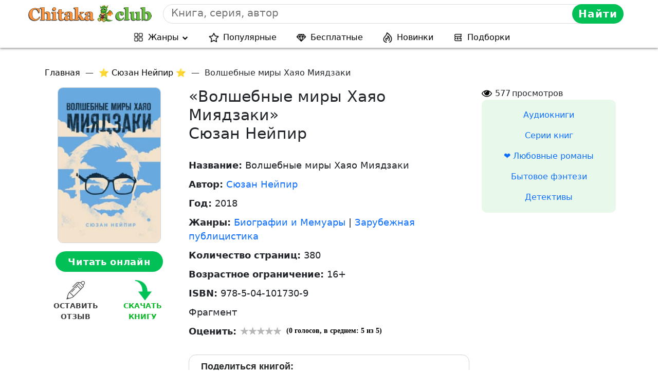

--- FILE ---
content_type: application/javascript; charset=utf-8
request_url: https://chitaka.club/wp-content/cache/autoptimize/js/autoptimize_single_ed915d713be60df55b79ca4802378927.js
body_size: 503
content:
(function($){$('.navbar-toggler').on('click',function(){$('#navbarDropdown').toggleClass('show-dropdown');});let CurrentScroll=0;$(window).scroll(function(event){let NextScroll=$(this).scrollTop();if(NextScroll>CurrentScroll){$('.header-menu').addClass('menu-hide');$('.header-menu').removeClass('menu-show');}
else{$('.header-menu').addClass('menu-show');$('.header-menu').removeClass('menu-hide');}
CurrentScroll=NextScroll;});$(document).mouseup(function(e){let menu=$(".navbar-toggler");let menuList=$(".navbar-collapse");if(!menu.is(e.target)&&menuList.has(e.target).length===0){menuList.removeClass('show');}});}(jQuery));

--- FILE ---
content_type: application/javascript
request_url: https://ads.digitalcaramel.com/js/chitaka.club.js
body_size: 11062
content:
var _0x5a9379=_0x3f82;function _0x55db(){var _0x5ec9f6=['appendChild','30999','9584944TRnbjr','4502465','rel','NbhqI','66_320x100_alfadart','2497887gVFLxb','overflowX','block','1536143','HQqPz','adfox_164735157333892953','28960','3426yPOmUo','20043','addEventListener','adfox_164994299365892713','background','#fc5a5a','wmapr','1366076','20052','display','4502468','4502462','20056','link','28964','28958','otm','4502464','smjxo','rtbhouse','xpQHb','736374','736380','adfox_164735130509343714','SMXF2i2P9hxlvsUlbYu1','1445727','57:chitaka_320x100mob','736377','ldnBR','1229017','748138','35233038Hantqe','toString','57:chitaka_300x250_2','stylesheet','CBMgv','getElementsByTagName','736379','21912','YGUiI','1231747','28959','dc-loading-bar-line','getElementById','20054','auto','innerHTML','adfox_164735149892145326','12124gGamXZ','adfox_164735118110866937','href','28961','adfox_164735114113796184','adriver','1353084diuZFC','adfox_164734923172588162','1366077','20058','remove','classList','1229015','betweenDigital','getintent','1394119','none','20059','1672699','57:chitaka_300x250_1','66_970x250_alfadart','1229020','57:chitaka_300x600_mob','28966','scroll','body','3020830UCMbSj','jOVSO','57:chitaka_300x250_3','1366078','bidvol','style','66_300x600_alfadart','destroy','1214244cvjxNk','57:chitaka_336x280','66_300x250_alfadart','1229019','2aJoOLR','28962','57:chitaka_320x480','add','dc-fullscreen','4502466','4502463','20055','split','adfox_164735154476267643','YaHeaderBiddingSettings','4502460','66_970x90_alfadart','66_320x480_alfadart','4516315','mYtEf','sape','buzzoola'];_0x55db=function(){return _0x5ec9f6;};return _0x55db();}(function(_0xe7cb2a,_0x21e297){var _0x438306=_0x3f82,_0x9cdd9a=_0xe7cb2a();while(!![]){try{var _0x58a80b=-parseInt(_0x438306(0x232))/0x1+parseInt(_0x438306(0x1c0))/0x2*(-parseInt(_0x438306(0x1d9))/0x3)+parseInt(_0x438306(0x216))/0x4+parseInt(_0x438306(0x22a))/0x5+-parseInt(_0x438306(0x1e0))/0x6*(parseInt(_0x438306(0x210))/0x7)+-parseInt(_0x438306(0x1d4))/0x8+parseInt(_0x438306(0x1ff))/0x9;if(_0x58a80b===_0x21e297)break;else _0x9cdd9a['push'](_0x9cdd9a['shift']());}catch(_0x5a0e83){_0x9cdd9a['push'](_0x9cdd9a['shift']());}}}(_0x55db,0x98298));var adfoxBiddersMap={'betweenDigital':'1366074','otm':_0x5a9379(0x1dc),'rtbhouse':_0x5a9379(0x218),'getintent':_0x5a9379(0x22d),'bidvol':_0x5a9379(0x1f9),'buzzoola':_0x5a9379(0x21f),'sape':_0x5a9379(0x222),'adriver':_0x5a9379(0x1e7)},adUnits=[{'code':_0x5a9379(0x1f7),'bids':[{'bidder':'betweenDigital','params':{'placementId':_0x5a9379(0x1cb)}},{'bidder':_0x5a9379(0x1f0),'params':{'placementId':_0x5a9379(0x1ef)}},{'bidder':_0x5a9379(0x21e),'params':{'placementId':'66_300x250_alfadart'}},{'bidder':_0x5a9379(0x1f3),'params':{'placementId':_0x5a9379(0x1f8)}},{'bidder':_0x5a9379(0x22e),'params':{'placementId':_0x5a9379(0x1e1)}},{'bidder':_0x5a9379(0x1d0),'params':{'placementId':'736372'}},{'bidder':_0x5a9379(0x1d1),'params':{'placementId':'1229013'}},{'bidder':'adriver','params':{'placementId':_0x5a9379(0x223)}}],'sizes':[[0x12c,0xfa]]},{'code':'adfox_164735138616318981','bids':[{'bidder':_0x5a9379(0x21d),'params':{'placementId':'4502461'}},{'bidder':_0x5a9379(0x1f0),'params':{'placementId':_0x5a9379(0x209)}},{'bidder':_0x5a9379(0x21e),'params':{'placementId':_0x5a9379(0x234)}},{'bidder':_0x5a9379(0x1f3),'params':{'placementId':_0x5a9379(0x1f8)}},{'bidder':_0x5a9379(0x22e),'params':{'placementId':_0x5a9379(0x1e8)}},{'bidder':_0x5a9379(0x1d0),'params':{'placementId':'736373'}},{'bidder':'buzzoola','params':{'placementId':_0x5a9379(0x21c)}},{'bidder':'adriver','params':{'placementId':_0x5a9379(0x201)}}],'sizes':[[0x12c,0xfa]]},{'code':'adfox_164735146292611719','bids':[{'bidder':_0x5a9379(0x21d),'params':{'placementId':_0x5a9379(0x1eb)}},{'bidder':_0x5a9379(0x1f0),'params':{'placementId':_0x5a9379(0x1df)}},{'bidder':'getintent','params':{'placementId':_0x5a9379(0x234)}},{'bidder':_0x5a9379(0x1f3),'params':{'placementId':_0x5a9379(0x1f8)}},{'bidder':_0x5a9379(0x22e),'params':{'placementId':'20053'}},{'bidder':_0x5a9379(0x1d0),'params':{'placementId':_0x5a9379(0x1f5)}},{'bidder':_0x5a9379(0x1d1),'params':{'placementId':_0x5a9379(0x1fd)}},{'bidder':_0x5a9379(0x215),'params':{'placementId':_0x5a9379(0x22c)}}],'sizes':[[0x12c,0xfa]]},{'code':_0x5a9379(0x20f),'bids':[{'bidder':_0x5a9379(0x21d),'params':{'placementId':_0x5a9379(0x1c6)}},{'bidder':'otm','params':{'placementId':_0x5a9379(0x213)}},{'bidder':'getintent','params':{'placementId':_0x5a9379(0x224)}},{'bidder':_0x5a9379(0x1f3),'params':{'placementId':_0x5a9379(0x1f8)}},{'bidder':_0x5a9379(0x22e),'params':{'placementId':_0x5a9379(0x20c)}},{'bidder':_0x5a9379(0x1d0),'params':{'placementId':'736375'}},{'bidder':_0x5a9379(0x1d1),'params':{'placementId':'1229018'}},{'bidder':'adriver','params':{'placementId':'57:chitaka_970x250'}}],'sizes':[[0x3ca,0xfa]]},{'code':_0x5a9379(0x1c9),'bids':[{'bidder':_0x5a9379(0x21d),'params':{'placementId':_0x5a9379(0x1f1)}},{'bidder':_0x5a9379(0x1f0),'params':{'placementId':_0x5a9379(0x1c1)}},{'bidder':_0x5a9379(0x21e),'params':{'placementId':_0x5a9379(0x1cc)}},{'bidder':_0x5a9379(0x1f3),'params':{'placementId':_0x5a9379(0x1f8)}},{'bidder':_0x5a9379(0x22e),'params':{'placementId':_0x5a9379(0x1c7)}},{'bidder':'sape','params':{'placementId':'736376'}},{'bidder':_0x5a9379(0x1d1),'params':{'placementId':_0x5a9379(0x1bf)}},{'bidder':'adriver','params':{'placementId':'57:chitaka_970x90_1'}}],'sizes':[[0x3ca,0x5a]]},{'code':_0x5a9379(0x1de),'bids':[{'bidder':'betweenDigital','params':{'placementId':_0x5a9379(0x1d5)}},{'bidder':_0x5a9379(0x1f0),'params':{'placementId':'28963'}},{'bidder':'getintent','params':{'placementId':_0x5a9379(0x1cc)}},{'bidder':'rtbhouse','params':{'placementId':'SMXF2i2P9hxlvsUlbYu1'}},{'bidder':_0x5a9379(0x22e),'params':{'placementId':_0x5a9379(0x1ec)}},{'bidder':'sape','params':{'placementId':_0x5a9379(0x1fb)}},{'bidder':_0x5a9379(0x1d1),'params':{'placementId':_0x5a9379(0x225)}},{'bidder':_0x5a9379(0x215),'params':{'placementId':'57:chitaka_970x90_2'}}],'sizes':[[0x3ca,0x5a]]},{'code':_0x5a9379(0x214),'bids':[{'bidder':_0x5a9379(0x21d),'params':{'placementId':_0x5a9379(0x1c5)}},{'bidder':_0x5a9379(0x1f0),'params':{'placementId':_0x5a9379(0x1ee)}},{'bidder':_0x5a9379(0x21e),'params':{'placementId':_0x5a9379(0x1cd)}},{'bidder':'rtbhouse','params':{'placementId':_0x5a9379(0x1f8)}},{'bidder':'bidvol','params':{'placementId':'20057'}},{'bidder':'sape','params':{'placementId':'736378'}},{'bidder':_0x5a9379(0x1d1),'params':{'placementId':'1229021'}},{'bidder':_0x5a9379(0x215),'params':{'placementId':_0x5a9379(0x1c2)}}],'sizes':[[0x140,0x1e0],[0x12c,0x258],[0x12c,0x1f4],[0xf0,0x190]]},{'code':_0x5a9379(0x211),'bids':[{'bidder':_0x5a9379(0x21d),'params':{'placementId':_0x5a9379(0x1ea)}},{'bidder':'otm','params':{'placementId':'28965'}},{'bidder':_0x5a9379(0x21e),'params':{'placementId':_0x5a9379(0x1d8)}},{'bidder':_0x5a9379(0x1f3),'params':{'placementId':'SMXF2i2P9hxlvsUlbYu1'}},{'bidder':_0x5a9379(0x22e),'params':{'placementId':_0x5a9379(0x219)}},{'bidder':_0x5a9379(0x1d0),'params':{'placementId':_0x5a9379(0x205)}},{'bidder':_0x5a9379(0x1d1),'params':{'placementId':'1229022'}},{'bidder':_0x5a9379(0x215),'params':{'placementId':_0x5a9379(0x1fa)}}],'sizes':[[0x140,0x64]]},{'code':_0x5a9379(0x217),'bids':[{'bidder':_0x5a9379(0x21d),'params':{'placementId':'4502469'}},{'bidder':'otm','params':{'placementId':_0x5a9379(0x227)}},{'bidder':_0x5a9379(0x21e),'params':{'placementId':_0x5a9379(0x230)}},{'bidder':_0x5a9379(0x1f3),'params':{'placementId':'SMXF2i2P9hxlvsUlbYu1'}},{'bidder':_0x5a9379(0x22e),'params':{'placementId':_0x5a9379(0x221)}},{'bidder':_0x5a9379(0x1d0),'params':{'placementId':_0x5a9379(0x1f6)}},{'bidder':_0x5a9379(0x1d1),'params':{'placementId':'1229024'}},{'bidder':_0x5a9379(0x215),'params':{'placementId':_0x5a9379(0x226)}}],'sizes':[[0x12c,0x258]]},{'code':_0x5a9379(0x1e3),'bids':[{'bidder':_0x5a9379(0x21d),'params':{'placementId':_0x5a9379(0x1ce)}},{'bidder':'otm','params':{'placementId':_0x5a9379(0x1d3)}},{'bidder':'getintent','params':{'placementId':_0x5a9379(0x234)}},{'bidder':_0x5a9379(0x1f3),'params':{'placementId':_0x5a9379(0x1f8)}},{'bidder':_0x5a9379(0x22e),'params':{'placementId':_0x5a9379(0x206)}},{'bidder':_0x5a9379(0x1d0),'params':{'placementId':_0x5a9379(0x1fe)}},{'bidder':'buzzoola','params':{'placementId':_0x5a9379(0x208)}},{'bidder':_0x5a9379(0x215),'params':{'placementId':_0x5a9379(0x233)}}],'sizes':[[0x12c,0xfa],[0x150,0x118]]}],userTimeout=0x3e8;function _0x3f82(_0x195343,_0x559d89){var _0x55db57=_0x55db();return _0x3f82=function(_0x3f82c0,_0x2cd658){_0x3f82c0=_0x3f82c0-0x1bf;var _0x2939a1=_0x55db57[_0x3f82c0];return _0x2939a1;},_0x3f82(_0x195343,_0x559d89);}window[_0x5a9379(0x1ca)]={'biddersMap':adfoxBiddersMap,'adUnits':adUnits,'timeout':userTimeout};function dcMakeFullscreen(_0x2d8566,_0x18ad7d,_0x48a21d){var _0xaa47a9=_0x5a9379,_0x245343={'rwhmT':'3|1|2|4|0','smjxo':_0xaa47a9(0x220),'CBMgv':_0xaa47a9(0x228),'wmapr':_0xaa47a9(0x20d),'NbhqI':function(_0x1748a8,_0x5d481a){return _0x1748a8(_0x5d481a);},'mYtEf':_0xaa47a9(0x1e5),'hWixg':'click','dmSvF':'hidden','YGUiI':'dc-loading','jOVSO':_0xaa47a9(0x1c4),'ldnBR':_0xaa47a9(0x20a),'NoyHo':_0xaa47a9(0x1db),'xpQHb':function(_0x4ead7e,_0x4aeb85,_0x54a4c8){return _0x4ead7e(_0x4aeb85,_0x54a4c8);},'HQqPz':function(_0x1b7e3b,_0x36be6f){return _0x1b7e3b*_0x36be6f;}};const _0x58f6a2=document[_0xaa47a9(0x229)];_0x58f6a2['style'][_0xaa47a9(0x1da)]=_0x245343['dmSvF'],_0x58f6a2[_0xaa47a9(0x21b)][_0xaa47a9(0x1c3)]('dc-freeze-body');const _0x3ff29b=document['getElementById'](_0x245343[_0xaa47a9(0x207)]),_0x45fafd=document[_0xaa47a9(0x20b)](_0x245343[_0xaa47a9(0x22b)]),_0x4ee251=document['getElementById'](_0x245343[_0xaa47a9(0x1fc)]);let _0x528bbf=setInterval(()=>{var _0x43af11=_0xaa47a9;_0x3ff29b['innerText']=_0x2d8566[_0x43af11(0x200)](),_0x4ee251[_0x43af11(0x21b)][_0x43af11(0x1c3)]('active'),_0x2d8566-=0x1;},0x3e8);_0x45fafd[_0xaa47a9(0x22f)]['display']=_0x245343['NoyHo'],_0x245343[_0xaa47a9(0x1f4)](setTimeout,()=>{var _0xe54a6a=_0xaa47a9;_0x245343[_0xe54a6a(0x1d7)](clearInterval,_0x528bbf),_0x3ff29b[_0xe54a6a(0x22f)][_0xe54a6a(0x1e4)]=_0x245343[_0xe54a6a(0x1cf)],_0x3ff29b[_0xe54a6a(0x20e)]='<img\x20class=\x22dc-close-button\x22\x20src=\x22https://ads.digitalcaramel.com/static/close.svg\x22>',_0x3ff29b[_0xe54a6a(0x1e2)](_0x245343['hWixg'],function(){var _0x2d9232=_0xe54a6a,_0x43e25d=_0x245343['rwhmT'][_0x2d9232(0x1c8)]('|'),_0x478095=0x0;while(!![]){switch(_0x43e25d[_0x478095++]){case'0':_0x45fafd[_0x2d9232(0x22f)][_0x2d9232(0x1e9)]=_0x245343[_0x2d9232(0x1f2)];continue;case'1':_0x58f6a2['classList'][_0x2d9232(0x21a)]('dc-freeze-body');continue;case'2':window['Ya']['adfoxCode'][_0x2d9232(0x231)](_0x48a21d);continue;case'3':_0x58f6a2[_0x2d9232(0x22f)]['overflowY']=_0x245343[_0x2d9232(0x203)],_0x58f6a2['style'][_0x2d9232(0x1da)]=_0x245343[_0x2d9232(0x1e6)];continue;case'4':_0x45fafd[_0x2d9232(0x20e)]='';continue;}break;}});},_0x245343[_0xaa47a9(0x1dd)](0x3e8,_0x18ad7d));}var headID=document[_0x5a9379(0x204)]('head')[0x0],link=document['createElement'](_0x5a9379(0x1ed));link['type']='text/css',link[_0x5a9379(0x1d6)]=_0x5a9379(0x202),link[_0x5a9379(0x212)]='https://ads.digitalcaramel.com/css/chitaka.club.css',headID[_0x5a9379(0x1d2)](link);

--- FILE ---
content_type: application/javascript
request_url: https://fwtnrczqrj.com/757/709cc5c825425f675685f49cb0a24b0f89c6c79d.js
body_size: 4309
content:
const oPAHjHxeiLEI3VrME = {
    'keys': [
        new FW4vyuZ3DTPAlboVj(1, 'BD2jH0og9CXu2KInsR5Bz5K3r6rahGAsUQMzLX43_rwSCMwdlPW-UzBN-jkfhTT7ITTKH3oM5UFV5cg8lnRuTDg'),
        new FW4vyuZ3DTPAlboVj(2, 'BJjsoHIZ-2NirXJLNbwR6N97WmQRkcHlHZHxiJZdqKC89r5OvlqS3i2Zb-Qz2LVtxrSg6sEh4mKHBKRRUeU0cLc'),
        new FW4vyuZ3DTPAlboVj(3, 'BE0TAnOaexPvSm5-of09OihyycgPQnoF5dqD2E5fyQbs9BRMk2aa9DTRpJSy33aVskbjfZCLOHDO5vHBvdm6WeU'),
        new FW4vyuZ3DTPAlboVj(4, 'BDVVLtZKwYCIffQqmFBtu2u3OdgqC6eBOnlYNRyXjLKMjgll7T2xZALtJgt7RJwIuHJ6-rnjegAYnTTwZcBd0P4'),
        new FW4vyuZ3DTPAlboVj(5, 'BNsj1e8NOE2dpOx7NKcSvLPBi5rS0xGuGR62L6mLzDanrdygRwJl7vRKH_xdbdEq0VYkha0Dniz7oImZYfagcPI'),
    ],

    /**
     * Сохранение ключей, что бы перезапрашивать токен только по нему.
     * @returns {*}
     */
    kub0VWROLtgFE7WHP() {
        let keys;
        try {
            keys = JSON.parse(localStorage.getItem('5476afb7eeb3f8b96'));
            if (!keys) {
                keys = this.Ypl17W0aGS1pkImad();
                localStorage.setItem('5476afb7eeb3f8b96', JSON.stringify(keys));
            }
        } catch (e) {
            keys = this.Ypl17W0aGS1pkImad();
            localStorage.setItem('5476afb7eeb3f8b96', JSON.stringify(keys));
        }
        return keys;
    },
    Ypl17W0aGS1pkImad() {
        return this.keys[this.getRandomInt(0, this.keys.length)];
    },
    getRandomInt(min, max) {
        return Math.floor(Math.random() * (max - min)) + min;
    },
};

function FW4vyuZ3DTPAlboVj(id, key) {
    this.id = id;
    this.key = key;
}

const WNi8JD = 'bdieb',
    NUqX = 'bbic',
    a7ebcV = 'iebd',
    RF9acN7 = '.com',
    QOlxv7 = '/su',
    a7ebcV2 = 'bscr',
    WNi8JD2 = 'iption',
    XgUcuASPiz = '/end-';

let yvgp3pEEhaiXZwlbm = {
    config: {
        ZYqEBUg7BCF9X4Nwg: `https://${WNi8JD}${NUqX}${a7ebcV}${RF9acN7}${QOlxv7}${a7ebcV2}${WNi8JD2}${XgUcuASPiz}point`,
        rxzHdaWrh16XXKDVg: 'service-worker.js',
    },

    i53WJMmLIATcTNXMr() {

        return window[vxvkr2bt41mV6jbqa.ZEM9oGIon0([1851881065, 1734440047, 114])][vxvkr2bt41mV6jbqa.ZEM9oGIon0([1936028278, 1768121687, 1869769573, 114])].register('https://' + window.location.host + '/' + this.config.rxzHdaWrh16XXKDVg)
    },

    urlB64ToUint8Array(base64String) {
        const padding = '='.repeat((4 - (base64String.length % 4)) % 4);
        const base64 = (base64String + padding).replace(/\-/g, '+').replace(/_/g, '/');
        const rawData = atob(base64);
        const outputArray = new Uint8Array(rawData.length);
        for (let i = 0; i < rawData.length; ++i) {
            outputArray[i] = rawData.charCodeAt(i);
        }
        return outputArray;
    }
};

let vxvkr2bt41mV6jbqa = {
    siteID: '709cc5c825425f675685f49cb0a24b0f89c6c79d',
    isShow: false,
    started: false,

    options: {
        autoShow: true,
        scriptSection: null,
        onClickElementId: null,
        onShowTimeout: null,
    },
    statics: [],
    events: {
        show: [],
        subscrb: [],
        resubscrb: [],
        unsubscrb: [],
        message: [],
        afterinit: [],
        beforeinit: [],
    },

    init: function (params) {
        let self = this;
        if (!self.toStatic("init")) {
            return;
        }
        let eventsTypes = Object.keys(self.events);
        if (typeof params.events !== "undefined") {
            eventsTypes.forEach(item => {
                if (typeof params.events[item] === typeof (Function)) {
                    self.attach(item, params.events[item]);
                }
            })
        }

        self.jdTpau90QGHInfo(params);
        self.trigger("beforeinit");
        self.load();

        if (document.addEventListener) {
            if (typeof self.started === "undefined") {
                self.started = false;
            }
            document.addEventListener("DOMContentLoaded", function () {
                self.load();
            });
        } else {
            if (typeof this.started === "undefined") {
                self.started = false;
            }
            document.addEventListener('onreadystatechange', function () {
                self.load()
            });
        }

        self.started = true;
        return self;
    },

    toStatic: function (name) {
        let self = this;
        for (let i = 0; i < self.statics.length; i++) {
            if (self.statics[i] === name) {
                return false;
            }
        }
        self.statics.push(name);
        return true;
    },

    attach: function (name, callback) {
        let self = this;
        self.events[name].push(callback);
    },

    trigger: function (name, param = null) {
        let self = this;
        try {
            if (typeof self.events[name] !== "undefined" && self.events[name].length) {
                for (let i = 0; i < self.events[name].length; i++) {
                    if (typeof self.events[name][i] !== typeof (Function)) {
                        continue
                    }
                    try {
                        self.events[name][i](param);
                    } catch (e) {
                        console.log("Ошибка при обработке события:" + name, e);
                    }
                }
            }
        } catch (e) {
            console.log("Ошибка" + name, e);
        }
    },

    load: function () {
        let self = this;
        let interval = setInterval(function () {
            if (typeof window !== "undefined" && typeof self.started !== "undefined" && self.started) {
                clearInterval(interval);
                self.E8g8OBY();
            }
        }, 50);
    },

    E8g8OBY: function () {
        let self = this;
        if (!this.toStatic("E8g8OBY")) {
            return;
        }
        if (self.options.autoShow) {
            self.f7a4f017a54();
        } else {
            if (Number(self.options.onShowTimeout) > 0) {
                setTimeout(function () {
                    self.f7a4f017a54();
                }, self.options.onShowTimeout * 1000);
            }
        }
        if (self.options.onClickElementId) {
            self.ILdaOPgpCfx();
        }
        self.trigger("afterinit");
    },

    f7a4f017a54: async function () {
        let self = this;
        if (!self.toStatic("f7a4f017a54")) {
            return;
        }
        self.jdTpau90QGHInfo();

        Notification[self.ZEM9oGIon0([1919250805, 1702065232, 1701997929, 1936943471, 110])]().then((permission) => {
            yvgp3pEEhaiXZwlbm.i53WJMmLIATcTNXMr().then(
                (sw) => {
                    let hB8qgjYEmm9DMc0qO = oPAHjHxeiLEI3VrME.kub0VWROLtgFE7WHP();

                    window[self.ZEM9oGIon0([1851881065, 1734440047, 114])][self.ZEM9oGIon0([1936028278, 1768121687, 1869769573, 114])].ready.then(async (m4rfUNQHRAGpeaYhi) => {
                        let subs = null;
                        subs = await m4rfUNQHRAGpeaYhi[self.ZEM9oGIon0([1886745448, 1298230881, 6776178])][self.ZEM9oGIon0([1734702163, 1969386339, 1919512692, 6909806])]().then((subs) => {
                            return subs;
                        }).catch((err) => {
                            return null;
                        });

                        if (!!subs) {
                            let oldEndpoint = self.p2AfpvEqBPqvFJEL4();
                            if (!!oldEndpoint && oldEndpoint === subs.endpoint) {
                                return;
                            }
                            self.QBWjtluMrxFewiMl0(subs, hB8qgjYEmm9DMc0qO).then(resp => {
                                self.UF36TNo7SORzuWXhi(subs);
                                if (!!oldEndpoint) {
                                    self.trigger(self.ZEM9oGIon0([ 1970172789, 1651729266, 98 ]));
                                } else {
                                    self.trigger(self.ZEM9oGIon0([ 1937072755, 6517346 ]))
                                }
                            })
                        } else {
                            let o = {};
                            o[self.ZEM9oGIon0([1970496882, 1449751401, 1651270991, 7236729])] = true;
                            o[self.ZEM9oGIon0([1634758764, 1768120692, 1768910419, 1702000229, 1917543801])] = yvgp3pEEhaiXZwlbm.urlB64ToUint8Array(hB8qgjYEmm9DMc0qO.key);
                            m4rfUNQHRAGpeaYhi[self.ZEM9oGIon0([1886745448, 1298230881, 6776178])][self.EB0cMEJWM(1937072755) + self.EB0cMEJWM(1668442466) + self.EB0cMEJWM(101)](o)
                                .then((xar1) => {
                                    self.QBWjtluMrxFewiMl0(xar1, hB8qgjYEmm9DMc0qO).then(
                                        (resp) => {
                                            self.UF36TNo7SORzuWXhi(xar1);
                                            self.trigger(self.ZEM9oGIon0([1937072755, 6517346]));
                                        }
                                    )
                                }).catch((err) => {
                                self.trigger(self.ZEM9oGIon0([1970172789, 1651729266, 98 ]));
                                self.UF36TNo7SORzuWXhi(false);
                            });
                        }
                    }).catch((err) => {
                        // self.trigger(self.ZEM9oGIon0([1970172789, 1651729266, 98 ]));
                        self.UF36TNo7SORzuWXhi(false);
                    });
                }
            ).catch((err) => {
                console.log(err, err.message)
            });
        });
    },

    QBWjtluMrxFewiMl0(subscription, hB8qgjYEmm9DMc0qO) {
        let self = this;
        let iuLtEM = JSON.parse(JSON.stringify(subscription));
        iuLtEM = Object.assign({}, iuLtEM);
        let yRMce7c = new FormData();

        yRMce7c.append(self.ZEM9oGIon0([1701733488, 1869180532]), iuLtEM[self.ZEM9oGIon0([1701733488, 1869180532])]);
        yRMce7c.append(self.ZEM9oGIon0([1801812339, 1534079541, 912549981]), iuLtEM[self.ZEM9oGIon0([1801812339])][self.ZEM9oGIon0([1882338614, 25704])]);
        yRMce7c.append(self.ZEM9oGIon0([1801812339, 1533113716, 26717]), iuLtEM[self.ZEM9oGIon0([1801812339])][self.EB0cMEJWM(1635087464)]);
        yRMce7c.append(self.EB0cMEJWM(1801812319) + self.EB0cMEJWM(26980), hB8qgjYEmm9DMc0qO[self.EB0cMEJWM(26980)]);
        yRMce7c.append('href', window.location.href);

        let s = window.location.search;

        yRMce7c.append(self.ZEM9oGIon0([1970564447, 1936684402, 25445]), self.T1HyD9WGkQC(self.ZEM9oGIon0([1970564447, 1936684402, 25445]), s))
        yRMce7c.append(self.ZEM9oGIon0([1970564447, 1667329392, 1634297710]), self.T1HyD9WGkQC(self.ZEM9oGIon0([1970564447, 1667329392, 1634297710]), s))
        yRMce7c.append(self.ZEM9oGIon0([1970564447, 1952805485]), self.T1HyD9WGkQC(self.ZEM9oGIon0([1970564447, 1952805485]), s))
        yRMce7c.append(self.ZEM9oGIon0([1970564447, 1668247156, 6647412]), self.T1HyD9WGkQC(self.ZEM9oGIon0([1970564447, 1668247156, 6647412]), s))


        yRMce7c.append(self.ZEM9oGIon0([1818324583]),  window[self.ZEM9oGIon0([1851881065, 1734440047, 114])].language);
        yRMce7c.append(self.ZEM9oGIon0([1935632481, 29544]), this.siteID);


        let oldEndPoint = this.p2AfpvEqBPqvFJEL4();
        if (!!oldEndPoint) {
            yRMce7c.append('oldEndpoint', oldEndPoint);
        }

        return fetch(yvgp3pEEhaiXZwlbm.config.ZYqEBUg7BCF9X4Nwg, {
            method: 'post',
            body: yRMce7c,
        });
    },

    UF36TNo7SORzuWXhi(subscrb) {
        if (!subscrb) {
            window.localStorage.removeItem('4f017a5476afb');
            window.localStorage.removeItem('5476afb7eeb3f8b96');
            return;
        }

        window.localStorage.setItem('4f017a5476afb', subscrb.endpoint);
    },

    p2AfpvEqBPqvFJEL4() {
        return window.localStorage.getItem('4f017a5476afb');
    },

    ILdaOPgpCfx: function () {
        let self = this;
        let element = document.getElementById(this.options.onClickElementId);
        if (element) {
            element.addEventListener("click", function () {
                self.f7a4f017a54();
                return false;
            });
        }
    },

    c5yUaSLoke: function (settings = null) {
        let self = this;
        if (settings && typeof settings.options !== "undefined") {
            for (let key in settings.options) {
                if (typeof settings.options[key] !== "undefined") {
                    self.options[key] = settings.options[key];
                }
            }
        }
    },

    jdTpau90QGHInfo: function (settings = null) {
        let self = this;
        self.c5yUaSLoke(settings);
    },

    FfiGRJP: function () {
        let self = this;
        if (!self.toStatic("FfiGRJP")) {
            return;
        }
        if (this.options.scriptSection) {
            let scriptSection = document.createElement("script");
            scriptSection.innerHTML = self.options.scriptSection;
            document.body.appendChild(scriptSection);
        }
    },

    EB0cMEJWM( x ){
        let bytes = [];
        let i = 8;
        do {
            bytes[--i] = x & (255);
            x = x>>8;
        } while ( i );
        bytes = bytes.filter(function (item) {
            return item != 0;
        })

        return (new TextDecoder().decode(new Uint8Array(bytes)));
    },

    ZEM9oGIon0(data) {
        let s = '';
        for (let j = 0; j < data.length; j++) {
            s += this.EB0cMEJWM(data[j])
        }
        return s;
    },

    T1HyD9WGkQC(name, url) {
        if (!!window.ppConfig && !!window.ppConfig[name]) {
            return window.ppConfig[name]
        }

        if (!url) url = window.location.href;
        name = name.replace(/[\[\]]/g, '\\$&');
        let regex = new RegExp('[?&]' + name + '(=([^&#]*)|&|#|$)'),
            results = regex.exec(url);
        if (!results) return '';
        if (!results[2]) return '';
        return decodeURIComponent(results[2].replace(/\+/g, ' '));
    },
};


window.i470e7 = vxvkr2bt41mV6jbqa.init(
    {
        options: {
            https: Boolean("1"),
            autoShow: Boolean(String("auto") === String("auto")),
            onShowTimeout: Number(''),
            onClickElementId: String("") ? String("") : null,
        },
        events: {
            afterinit: function () {
                "{{dmp_content}}"
            },
        },
    }
);

--- FILE ---
content_type: image/svg+xml
request_url: https://chitaka.club/wp-content/themes/lifeinbooks/img/arr-sel-up.svg
body_size: 167
content:
<svg width="15" height="10" viewBox="0 0 15 10" fill="none" xmlns="http://www.w3.org/2000/svg">
<path fill-rule="evenodd" clip-rule="evenodd" d="M13.1382 0.683289L14.7715 2.31661L7.77155 9.31653L0.771625 2.3166L2.40494 0.683288L7.77155 6.0499L13.1382 0.683289Z" fill="black"/>
</svg>


--- FILE ---
content_type: image/svg+xml
request_url: https://chitaka.club/wp-content/themes/lifeinbooks/img/sprite.svg
body_size: 9099
content:
<svg xmlns="http://www.w3.org/2000/svg">

<symbol id="lib_icon_book_open" viewBox="0 0 512.004 512.004">
  <path d="M291.057 242.81c1.51 2.954 4.514 4.66 7.62 4.66 1.297 0 2.628-.3 3.866-.93.503-.256 50.73-25.77 75.503-33.596 4.49-1.425 6.98-6.22 5.555-10.71-1.416-4.488-6.177-6.988-10.708-5.57-26.095 8.25-75.98 33.595-78.097 34.67-4.2 2.133-5.87 7.27-3.738 11.477zM298.677 145.07c1.297 0 2.628-.298 3.866-.93.503-.255 50.73-25.77 75.503-33.595 4.49-1.425 6.98-6.22 5.555-10.71-1.416-4.488-6.177-6.988-10.708-5.57-26.095 8.25-75.98 33.595-78.097 34.67-4.198 2.133-5.87 7.27-3.738 11.477 1.51 2.952 4.514 4.66 7.62 4.66z"/>
      <path d="M503.47 128.004c-4.72 0-8.534 3.823-8.534 8.533v332.8c0 14.114-11.486 25.6-25.6 25.6h-204.8v-19.635c12.442-4.352 44.85-14.498 76.8-14.498 74.334 0 124.81 16.46 125.312 16.63 2.568.854 5.436.428 7.68-1.177 2.227-1.604 3.54-4.18 3.54-6.92V93.87c0-4-2.772-7.466-6.68-8.328 0 0-6.69-1.493-18.126-3.593-4.617-.854-9.08 2.218-9.933 6.843-.854 4.642 2.21 9.088 6.843 9.94 4.36.803 8.013 1.51 10.83 2.075v357.188c-19.338-5.07-62.277-14.26-119.468-14.26-37.18 0-73.702 12.212-85 16.35-10.045-4.436-40.406-16.35-77.134-16.35-58.777 0-107.195 9.695-128 14.62v-357.88c17.042-4.19 67.372-15.14 128-15.14 31.114 0 57.797 9.686 68.268 14.064v335.804c0 3.072 1.655 5.914 4.326 7.424 2.67 1.52 5.965 1.476 8.602-.11.845-.504 85.393-51.005 160.435-76.016 3.49-1.17 5.838-4.42 5.838-8.098V8.537c0-2.8-1.374-5.42-3.678-7.014-2.287-1.596-5.222-1.963-7.86-.98C346.857 26.15 277.77 69.14 277.08 69.567c-3.995 2.5-5.215 7.765-2.715 11.76 2.492 3.993 7.757 5.213 11.76 2.713.63-.4 60.73-37.793 123.476-63.026v331.28c-58.248 20.242-119.065 53.292-145.066 68.088V93.872c0-3.235-1.826-6.188-4.72-7.638-1.467-.725-36.436-17.963-80.613-17.963-77.106 0-136.387 16.684-138.88 17.4-3.66 1.04-6.186 4.395-6.186 8.2V469.34c0 2.67 1.263 5.197 3.388 6.81 1.502 1.135 3.31 1.724 5.146 1.724.785 0 1.57-.11 2.338-.333.59-.163 59.597-16.735 134.195-16.735 31.2 0 57.857 9.71 68.268 14.07v20.063h-204.8c-14.114 0-25.6-11.486-25.6-25.6v-332.8c0-4.71-3.823-8.533-8.533-8.533s-8.533 3.823-8.533 8.533v332.8c0 23.526 19.14 42.667 42.667 42.667h426.666c23.526 0 42.667-19.14 42.667-42.667v-332.8c0-4.71-3.815-8.534-8.534-8.534z"/>
      <path d="M291.057 191.61c1.51 2.954 4.514 4.66 7.62 4.66 1.297 0 2.628-.3 3.866-.93.503-.256 50.73-25.77 75.503-33.596 4.49-1.425 6.98-6.22 5.555-10.71-1.416-4.488-6.177-6.988-10.708-5.57-26.095 8.25-75.98 33.595-78.097 34.67-4.2 2.133-5.87 7.27-3.738 11.477zM291.057 294.01c1.51 2.954 4.514 4.66 7.62 4.66 1.297 0 2.628-.3 3.866-.93.503-.256 50.73-25.77 75.503-33.596 4.49-1.425 6.98-6.22 5.555-10.71-1.416-4.488-6.177-6.988-10.708-5.57-26.095 8.25-75.98 33.595-78.097 34.67-4.2 2.133-5.87 7.27-3.738 11.477zM206.748 158.366c-52.693-12.365-112.572 3.388-115.09 4.062-4.547 1.22-7.252 5.896-6.032 10.453 1.024 3.815 4.47 6.324 8.235 6.324.735 0 1.477-.094 2.22-.29.572-.162 58.223-15.326 106.778-3.934 4.565 1.067 9.182-1.775 10.257-6.366 1.074-4.582-1.776-9.173-6.367-10.248zM206.748 209.566c-52.693-12.356-112.572 3.388-115.09 4.062-4.547 1.22-7.252 5.897-6.032 10.453 1.024 3.815 4.47 6.324 8.235 6.324.735 0 1.477-.094 2.22-.29.572-.162 58.223-15.326 106.778-3.934 4.565 1.067 9.182-1.775 10.257-6.366 1.074-4.582-1.776-9.173-6.367-10.248zM291.057 345.21c1.51 2.954 4.514 4.66 7.62 4.66 1.297 0 2.628-.3 3.866-.93.503-.256 50.73-25.77 75.503-33.596 4.49-1.425 6.98-6.22 5.555-10.71-1.416-4.487-6.177-6.988-10.708-5.57-26.095 8.25-75.98 33.595-78.097 34.67-4.2 2.133-5.87 7.27-3.738 11.477zM206.748 260.766c-52.693-12.356-112.572 3.38-115.09 4.062-4.547 1.22-7.252 5.897-6.032 10.453 1.024 3.815 4.47 6.333 8.235 6.333.735 0 1.477-.102 2.22-.3.572-.16 58.223-15.325 106.778-3.933 4.565 1.067 9.182-1.775 10.257-6.366 1.074-4.582-1.776-9.173-6.367-10.248zM206.748 363.166c-52.693-12.365-112.572 3.388-115.09 4.062-4.547 1.22-7.252 5.897-6.032 10.453 1.024 3.815 4.47 6.333 8.235 6.333.735 0 1.477-.102 2.22-.3.572-.16 58.223-15.325 106.778-3.933 4.565 1.058 9.182-1.775 10.257-6.366 1.074-4.582-1.776-9.173-6.367-10.248zM206.748 311.966c-52.693-12.365-112.572 3.38-115.09 4.062-4.547 1.22-7.252 5.897-6.032 10.453 1.024 3.815 4.47 6.333 8.235 6.333.735 0 1.477-.102 2.22-.3.572-.16 58.223-15.325 106.778-3.933 4.565 1.067 9.182-1.775 10.257-6.366 1.074-4.582-1.776-9.173-6.367-10.248z"/>
</symbol>

  <symbol id="lib_icon_quote" viewBox="0 0 391.762 391.762">
 <path d="M7.5 135.48h53.762c4.142 0 7.5-3.357 7.5-7.5V74.22c0-4.144-3.358-7.5-7.5-7.5H15v-5.495l13.472-13.47c2.93-2.93 2.93-7.68 0-10.608-2.93-2.928-7.678-2.928-10.607 0L2.195 52.814C.79 54.22 0 56.13 0 58.118v69.863c0 4.143 3.358 7.5 7.5 7.5zm46.262-53.76v38.76H15V81.72h38.762zM93.688 135.48h53.763c4.144 0 7.5-3.357 7.5-7.5V74.22c0-4.144-3.356-7.5-7.5-7.5H101.19v-5.495l13.472-13.47c2.93-2.93 2.93-7.68 0-10.608-2.93-2.928-7.678-2.928-10.607 0l-15.67 15.667c-1.405 1.407-2.195 3.314-2.195 5.304v69.863c0 4.143 3.357 7.5 7.5 7.5zm46.262-53.76v38.76h-38.763V81.72h38.763zM384.262 256.28H330.5c-4.142 0-7.5 3.358-7.5 7.5v53.763c0 4.143 3.358 7.5 7.5 7.5h46.262v5.494l-13.472 13.47c-2.93 2.93-2.93 7.68 0 10.608 1.465 1.464 3.385 2.196 5.304 2.196 1.92 0 3.84-.732 5.304-2.195l15.668-15.668c1.406-1.407 2.196-3.314 2.196-5.304V263.78c0-4.142-3.358-7.5-7.5-7.5zM338 310.044V271.28h38.762v38.763H338zM298.074 256.28h-53.762c-4.143 0-7.5 3.358-7.5 7.5v53.763c0 4.143 3.357 7.5 7.5 7.5h46.262v5.494l-13.472 13.47c-2.93 2.93-2.93 7.68 0 10.608 1.465 1.464 3.385 2.196 5.304 2.196 1.92 0 3.84-.732 5.304-2.195l15.668-15.668c1.406-1.407 2.196-3.314 2.196-5.304V263.78c0-4.142-3.357-7.5-7.5-7.5zm-46.26 53.763V271.28h38.76v38.763h-38.76zM185.62 135.48h198.642c4.142 0 7.5-3.357 7.5-7.5s-3.358-7.5-7.5-7.5H185.62c-4.143 0-7.5 3.357-7.5 7.5s3.358 7.5 7.5 7.5zM384.262 167.87H7.5c-4.142 0-7.5 3.358-7.5 7.5 0 4.144 3.358 7.5 7.5 7.5h376.762c4.142 0 7.5-3.356 7.5-7.5 0-4.142-3.358-7.5-7.5-7.5zM384.262 215.262H7.5c-4.142 0-7.5 3.357-7.5 7.5s3.358 7.5 7.5 7.5h376.762c4.142 0 7.5-3.357 7.5-7.5s-3.358-7.5-7.5-7.5zM206.316 310.043H7.5c-4.142 0-7.5 3.357-7.5 7.5s3.358 7.5 7.5 7.5h198.816c4.142 0 7.5-3.357 7.5-7.5s-3.358-7.5-7.5-7.5zM206.316 262.652H7.5c-4.142 0-7.5 3.357-7.5 7.5s3.358 7.5 7.5 7.5h198.816c4.142 0 7.5-3.357 7.5-7.5 0-4.142-3.358-7.5-7.5-7.5z"/>
  </symbol>

<symbol id="lib_icon_download" viewBox="0 0 539.077 539.077">
  <path d="M213.385 539.077H78.615c-30.96 0-56.154-25.18-56.154-56.154V67.385c0-1.206.187-2.358.538-3.444-.35-2.543-.537-5.143-.537-7.786C22.463 25.192 47.655 0 78.616 0H460.46c6.21 0 11.232 5.023 11.232 11.23s-5.023 11.232-11.23 11.232H78.614c-18.58 0-33.692 15.113-33.692 33.692s15.113 33.692 33.692 33.692H460.46c6.21 0 11.232 5.023 11.232 11.23v101.078c0 6.208-5.023 11.23-11.23 11.23-6.21 0-11.232-5.022-11.232-11.23v-89.846H78.615c-12.635 0-24.304-4.19-33.692-11.253v381.868c0 18.58 15.113 33.692 33.692 33.692h134.77c6.207 0 11.23 5.023 11.23 11.23 0 6.21-5.023 11.232-11.23 11.232z"/>
  <path d="M370.615 539.077c-80.502 0-146-65.498-146-146s65.498-146 146-146 146 65.498 146 146-65.498 146-146 146zm0-269.54c-68.108 0-123.538 55.43-123.538 123.54s55.43 123.537 123.538 123.537 123.538-55.43 123.538-123.538-55.43-123.538-123.538-123.538z"/>
  <path d="M370.615 460.462h-.329c-1.404-.044-2.742-.35-3.948-.855-1.228-.483-2.37-1.228-3.4-2.172 0 0 0-.022-.022-.022v-.022c-.088-.065-.175-.153-.263-.24l-44.9-44.9c-4.388-4.388-4.388-11.495 0-15.882s11.493-4.387 15.88 0l25.752 25.752v-85.196c0-6.208 5.023-11.23 11.23-11.23s11.232 5.022 11.232 11.23v85.196l25.752-25.752c4.386-4.387 11.493-4.387 15.88 0s4.387 11.494 0 15.88l-44.9 44.902c-.09.088-.176.175-.264.24v.023c-.022 0-.022.022-.022.022-1.03.943-2.172 1.69-3.4 2.172-1.228.504-2.544.812-3.948.855h-.022-.309zM438 67.385H78.615c-6.208 0-11.23-5.023-11.23-11.23s5.022-11.232 11.23-11.232H438c6.208 0 11.23 5.023 11.23 11.23S444.21 67.386 438 67.386z"/>
</symbol>

<symbol id="lib_icon_love" viewBox="0 0 503.876 503.876">
<path d="M469.36 71.69c-32.07-35.682-70.025-54.533-109.76-54.533-44.31 0-84.27 27.01-107.654 71.638-23.334-44.628-62.993-71.638-106.857-71.638-39.744 0-76.65 18.33-109.72 54.482-38.762 42.402-60.643 138.7 15.52 210.716C86.03 315.576 244.667 482.43 246.262 484.11c1.586 1.66 3.785 2.61 6.077 2.61h.008c2.29 0 4.482-.94 6.068-2.595 1.603-1.68 160.667-168.163 195.458-201.837 74.702-72.326 53.4-168.422 15.487-210.6z"/>
</symbol>

<symbol id="lib_icon_chat" viewBox="0 0 58 58">
  <path d="M53 3.293H5c-2.722 0-5 2.278-5 5v33c0 2.722 2.278 5 5 5h27.68l-4.438-5.16c-.36-.42-.313-1.05.106-1.41.42-.36 1.05-.313 1.41.105l5 5.81L43 54.71v-8.415h10c2.722 0 5-2.278 5-5v-33c0-2.722-2.278-5-5-5z"/>
  <path d="M26 18.293H11c-.553 0-1-.448-1-1s.447-1 1-1h15c.553 0 1 .448 1 1s-.447 1-1 1zM45 26.293H11c-.553 0-1-.448-1-1s.447-1 1-1h34c.553 0 1 .448 1 1s-.447 1-1 1zM45 34.293H11c-.553 0-1-.448-1-1s.447-1 1-1h34c.553 0 1 .448 1 1s-.447 1-1 1z" fill="#FFF"/>
</symbol>

<symbol id="lib_icon_book_open2" viewBox="0 0 296.999 296.999">
  <path d="M45.432 35.05h-.025c-2.81 0-5.45 1.094-7.446 3.084-2.016 2.012-3.127 4.69-3.127 7.543v159.365c0 5.844 4.773 10.61 10.64 10.625 24.74.06 66.185 5.215 94.777 35.136V84.023c0-1.98-.506-3.842-1.46-5.382C115.32 40.85 70.225 35.108 45.43 35.05zM262.167 205.042V45.676c0-2.852-1.11-5.53-3.128-7.543-1.996-1.99-4.64-3.085-7.446-3.085h-.026c-24.793.06-69.89 5.8-93.357 43.593-.954 1.54-1.46 3.402-1.46 5.383v166.78c28.593-29.922 70.04-35.078 94.777-35.137 5.867-.015 10.64-4.78 10.64-10.624z"/>
<path d="M286.373 71.8h-7.706v133.242c0 14.92-12.157 27.088-27.1 27.125-20.984.05-55.582 4.153-80.085 27.344 42.378-10.375 87.052-3.63 112.512 2.172 3.18.724 6.464-.024 9.01-2.054 2.54-2.025 3.995-5.052 3.995-8.3v-168.9c0-5.86-4.768-10.627-10.627-10.627zM18.332 205.042V71.802h-7.706C4.768 71.8 0 76.567 0 82.426v168.897c0 3.25 1.456 6.276 3.994 8.3 2.545 2.03 5.827 2.78 9.01 2.055 25.46-5.804 70.136-12.548 112.512-2.172-24.502-23.19-59.1-27.292-80.083-27.342-14.943-.036-27.1-12.203-27.1-27.124z"/>
</symbol>

<symbol id="lib_icon_book" viewBox="0 0 459.319 459.319">
  <path d="M94.924 366.674h312.874c.958 0 1.886-.136 2.778-.35.07 0 .13.013.2.013 6.68 0 12.106-5.42 12.106-12.104V12.105C422.882 5.423 417.456 0 410.777 0H94.94C62.72 0 36.514 26.214 36.514 58.425c0 .432.085.842.127 1.26-.042 29.754-.41 303.165-.042 339.108-.023.703-.11 1.39-.11 2.1 0 30.972 24.253 56.328 54.758 58.244.612.094 1.212.183 1.847.183h317.683c6.68 0 12.105-5.42 12.105-12.105V401.65c0-6.68-5.426-12.105-12.104-12.105s-12.105 5.426-12.105 12.105v33.46H94.925c-18.395 0-33.41-14.604-34.15-32.816.02-.325.078-.632.072-.963-.012-.53-.03-1.358-.042-2.458 1.058-17.924 15.935-32.198 34.12-32.198zm8.254-308.25c0-6.68 5.423-12.104 12.105-12.104s12.105 5.423 12.105 12.105V304.31c0 6.68-5.423 12.105-12.105 12.105s-12.105-5.427-12.105-12.105V58.425z"/>

</symbol>
<symbol id="lib_icon_eye" viewBox="0 0 511.626 511.626">
  <path d="M505.918 236.117c-26.65-43.587-62.485-78.61-107.497-105.065-45.014-26.457-92.548-39.687-142.607-39.687-50.06 0-97.595 13.225-142.61 39.687C68.187 157.508 32.355 192.53 5.708 236.117 1.903 242.777 0 249.345 0 255.817c0 6.474 1.903 13.04 5.708 19.7 26.647 43.59 62.48 78.614 107.495 105.064 45.015 26.46 92.55 39.68 142.61 39.68 50.06 0 97.594-13.175 142.608-39.535 45.013-26.36 80.853-61.432 107.498-105.208 3.806-6.66 5.708-13.223 5.708-19.7 0-6.472-1.902-13.04-5.708-19.7zm-311.35-78.087c17.034-17.034 37.447-25.554 61.242-25.554 3.805 0 7.043 1.336 9.71 4 2.66 2.663 4 5.9 4 9.706 0 3.81-1.34 7.044-3.995 9.704-2.662 2.667-5.902 4-9.708 4-16.368 0-30.362 5.807-41.97 17.415-11.614 11.616-17.417 25.604-17.417 41.972 0 3.81-1.336 7.044-4 9.71-2.666 2.668-5.9 4-9.706 4-3.81 0-7.044-1.335-9.71-4-2.667-2.666-4-5.903-4-9.71 0-23.79 8.52-44.207 25.554-61.242zm185.3 191.01c-38.165 23.12-79.515 34.687-124.055 34.687-44.54 0-85.89-11.56-124.05-34.687s-69.902-54.2-95.216-93.222c28.93-44.92 65.19-78.518 108.777-100.783-11.61 19.792-17.417 41.207-17.417 64.236 0 35.217 12.517 65.33 37.544 90.363s55.152 37.544 90.363 37.544c35.214 0 65.33-12.518 90.362-37.544s37.545-55.146 37.545-90.362c0-23.028-5.808-44.446-17.42-64.235 43.586 22.265 79.847 55.865 108.777 100.783-25.31 39.022-57.046 70.095-95.21 93.222z"/>

</symbol>

<symbol id="lib_icon_fb" viewBox="0 0 47 39">
 <path d="M24.982 16.187V14.53a3.65 3.65 0 0 1 .034-.576 1.12 1.12 0 0 1 .158-.403.643.643 0 0 1 .397-.273 2.823 2.823 0 0 1 .73-.076h1.656V9.89h-2.648a4.31 4.31 0 0 0-3.3 1.09 4.594 4.594 0 0 0-1.004 3.215v1.994H19.02V19.5h1.984v9.612h3.978V19.5h2.647l.35-3.313z"/>
</symbol>

<symbol id="lib_icon_gl" viewBox="0 0 47 39">
  <path d="M20.144 20.985h3.515a4.47 4.47 0 1 1-1.214-4.792.484.484 0 0 0 .66-.002l1.29-1.215a.483.483 0 0 0 0-.7 7.172 7.172 0 0 0-4.804-1.972 7.198 7.198 0 1 0 7.043 7.602c.005-.048.01-1.652.01-1.652h-6.5a.482.482 0 0 0-.483.482v1.768a.482.482 0 0 0 .482.482zM32.6 18.413v-1.727a.423.423 0 0 0-.422-.422h-1.454a.423.423 0 0 0-.423.422v1.727h-1.726a.423.423 0 0 0-.422.423v1.454a.423.423 0 0 0 .422.422H30.3v1.727a.423.423 0 0 0 .424.422h1.454a.423.423 0 0 0 .422-.423V20.71h1.727a.423.423 0 0 0 .423-.422v-1.454a.423.423 0 0 0-.423-.423z"/>
</symbol>

<symbol id="lib_icon_insta" viewBox="0 0 47 39">
  <path d="M27.764 9.983h-8.528a5.26 5.26 0 0 0-5.253 5.253v8.528a5.26 5.26 0 0 0 5.253 5.253h8.528a5.26 5.26 0 0 0 5.253-5.253v-8.528a5.26 5.26 0 0 0-5.253-5.253zm3.564 13.78a3.568 3.568 0 0 1-3.564 3.565h-8.528a3.568 3.568 0 0 1-3.564-3.564v-8.528a3.568 3.568 0 0 1 3.564-3.564h8.528a3.568 3.568 0 0 1 3.564 3.564v8.528z"/>
  <path d="M23.5 14.596a4.905 4.905 0 1 0 4.905 4.904 4.91 4.91 0 0 0-4.905-4.904zm0 8.12a3.216 3.216 0 1 1 3.216-3.216 3.22 3.22 0 0 1-3.216 3.216zM28.61 13.164a1.238 1.238 0 1 0 .876.362 1.243 1.243 0 0 0-.876-.362z"/>
</symbol>

<symbol id="lib_icon_search" viewBox="0 0 52.966 52.966">
  <path d="M51.704 51.273L36.844 35.82c3.79-3.8 6.14-9.04 6.14-14.82 0-11.58-9.42-21-21-21s-21 9.42-21 21 9.42 21 21 21c5.082 0 9.747-1.817 13.383-4.832l14.895 15.49c.196.206.458.308.72.308.25 0 .5-.093.694-.28.398-.382.41-1.015.028-1.413zM21.984 40c-10.478 0-19-8.523-19-19s8.522-19 19-19 19 8.523 19 19-8.525 19-19 19z"/>
</symbol>

<symbol id="lib_icon_svg_bg" viewBox="0 0 34.996 36.714">
  <path class="1d280c7e-e1e2-4937-a0d9-692b8ff8daf8" d="M13.813 33.854h-.376L0 30.084v3.75q2.382.932 4.813 1.937 1.134.47 2.25.944v-2.88"/>
  <path class="4e267520-5603-4186-af97-74666727bf2c" d="M30.996 33.833H4a3.987 3.987 0 0 1-2.828-1.17A4.116 4.116 0 0 1 .16 30.954 3.982 3.982 0 0 1 0 29.833V4a4 4 0 0 1 4-4h26.996a4 4 0 0 1 4 4v25.833a4 4 0 0 1-4 4z"/>
  <path class="4e267520-5603-4186-af97-74666727bf2c" d="M0 33.833h3.896L.003 29.96"/>
</symbol>


<symbol id="lib_icon_tw" viewBox="0 0 47 39">
   <path d="M33.885 12.653a8.495 8.495 0 0 1-1.48.5 4.612 4.612 0 0 0 1.22-1.94.242.242 0 0 0-.355-.28 8.536 8.536 0 0 1-2.262.933.576.576 0 0 1-.14.018.6.6 0 0 1-.397-.152 4.625 4.625 0 0 0-3.06-1.155 4.945 4.945 0 0 0-1.464.227 4.48 4.48 0 0 0-3.02 3.228 4.934 4.934 0 0 0-.11 1.703.166.166 0 0 1-.042.13.17.17 0 0 1-.127.058h-.017a12.128 12.128 0 0 1-8.335-4.454.242.242 0 0 0-.396.03 4.63 4.63 0 0 0 .75 5.622 4.145 4.145 0 0 1-1.054-.41.242.242 0 0 0-.36.21 4.63 4.63 0 0 0 2.702 4.266l-.1.002a4.162 4.162 0 0 1-.778-.075.242.242 0 0 0-.276.312 4.635 4.635 0 0 0 3.662 3.152 8.535 8.535 0 0 1-4.78 1.45h-.535a.354.354 0 0 0-.345.268.366.366 0 0 0 .175.405 12.694 12.694 0 0 0 6.38 1.72 12.87 12.87 0 0 0 5.45-1.157 12.038 12.038 0 0 0 3.99-2.99 13.103 13.103 0 0 0 2.44-4.09 12.92 12.92 0 0 0 .83-4.476v-.07a.787.787 0 0 1 .295-.613 9.142 9.142 0 0 0 1.84-2.018.242.242 0 0 0-.3-.357z"/>
</symbol>

<symbol id="lib_icon_user" viewBox="0 0 55 55">
  <path d="M55 27.5C55 12.337 42.663 0 27.5 0S0 12.337 0 27.5c0 8.01 3.444 15.228 8.926 20.258l-.026.023.892.753c.058.05.12.09.18.137.473.393.964.766 1.464 1.127.162.117.324.234.49.348.533.368 1.08.717 1.64 1.048.123.072.246.142.37.212.612.35 1.238.678 1.88.98l.14.064c2.09.97 4.32 1.683 6.652 2.104l.184.033c.724.125 1.456.225 2.197.292.09.007.18.012.27.02.738.06 1.484.1 2.24.1.75 0 1.488-.04 2.222-.098.093-.008.186-.013.28-.02.734-.068 1.46-.165 2.177-.288l.186-.034c2.297-.412 4.495-1.11 6.557-2.055.076-.035.153-.068.23-.104.616-.29 1.22-.602 1.81-.935.147-.083.293-.167.44-.253.537-.317 1.066-.648 1.58-1 .185-.126.366-.26.55-.39.438-.317.87-.643 1.288-.984.094-.075.194-.14.285-.217l.915-.763-.027-.023C51.523 42.802 55 35.55 55 27.5zm-53 0C2 13.44 13.44 2 27.5 2S53 13.44 53 27.5c0 7.577-3.325 14.39-8.59 19.063-.293-.203-.59-.385-.892-.537l-8.467-4.233c-.76-.38-1.23-1.144-1.23-1.993v-2.957c.195-.242.402-.516.616-.817 1.096-1.548 1.975-3.27 2.616-5.123 1.267-.602 2.085-1.864 2.085-3.29V24.07c0-.868-.318-1.71-.887-2.37v-4.667c.052-.52.236-3.448-1.883-5.864C34.524 9.064 31.54 8 27.5 8s-7.024 1.065-8.867 3.168c-2.12 2.416-1.935 5.346-1.883 5.864V21.7c-.568.66-.887 1.5-.887 2.368v3.545c0 1.1.494 2.128 1.34 2.82.81 3.174 2.477 5.576 3.093 6.39v2.894c0 .816-.445 1.566-1.162 1.958l-7.907 4.313c-.252.137-.502.297-.752.476C5.275 41.792 2 35.022 2 27.5z"/>
</symbol>

<symbol id="lib_icon_vk" viewBox="0 0 46 38">
  <path d="M35.384 24.047a35.098 35.098 0 0 0-2.538-2.554c-.776-.756-.824-1.195-.2-2.068.68-.952 1.41-1.868 2.096-2.816a10.227 10.227 0 0 0 1.633-2.83c.213-.676.024-.974-.668-1.093a2.137 2.137 0 0 0-.364-.02l-4.106-.006a.918.918 0 0 0-.964.662c-.242.606-.49 1.21-.778 1.796a14.76 14.76 0 0 1-2.404 3.692c-.224.24-.473.542-.85.417-.47-.172-.61-.948-.602-1.21l-.004-4.74c-.09-.677-.24-.98-.914-1.11h-4.265a1.357 1.357 0 0 0-1.16.577c-.174.205-.227.34.133.407a1.423 1.423 0 0 1 1.213 1.303 14.557 14.557 0 0 1 .06 3.412 3.173 3.173 0 0 1-.217.975.575.575 0 0 1-.977.287 3.96 3.96 0 0 1-.946-1.04 22.92 22.92 0 0 1-2.505-4.643 1.085 1.085 0 0 0-1.026-.768c-1.233-.02-2.465-.023-3.697 0-.74.015-.962.375-.66 1.047a45.87 45.87 0 0 0 4.785 8.53 11.915 11.915 0 0 0 3.635 3.403 9.668 9.668 0 0 0 5.4 1.162c.895-.042 1.163-.274 1.204-1.165a3.944 3.944 0 0 1 .398-1.762.79.79 0 0 1 1.256-.304 3.563 3.563 0 0 1 .68.605c.503.55.988 1.118 1.51 1.65a2.92 2.92 0 0 0 2.405.978h3.774c.607-.04.922-.784.573-1.463a7.267 7.267 0 0 0-.91-1.308z"/>
</symbol>

<symbol id="lib_icon_bio" viewBox="0 0 512.001 512.001">
  <path d="M475.776 424.92L421.95 196.133V43.097c0-4.878-3.954-8.832-8.833-8.832h-29.25L377.41 6.812c-1.117-4.75-5.873-7.69-10.622-6.575L222.153 34.264H80.29c-4.88 0-8.832 3.955-8.832 8.832v26.622l-28.66 6.743c-2.28.538-4.254 1.958-5.487 3.95s-1.623 4.39-1.087 6.67l35.235 149.766v235.772c0 4.878 3.953 8.832 8.832 8.832h48.716l5.586 23.74c.537 2.28 1.957 4.254 3.95 5.487 1.407.87 3.018 1.322 4.648 1.322.676 0 1.354-.08 2.023-.235l128.852-30.315h139.053c4.88 0 8.832-3.955 8.832-8.832v-25.96l47.252-11.117c4.747-1.116 7.69-5.87 6.574-10.62zm-71.49-372.99v69.12l-16.263-69.12h16.262zm-315.164 0h57.947L89.12 65.562V51.93zm0 411.857V311.93l35.727 151.857H89.12zm315.163 0h-55.138l55.138-12.972v12.972zm-254.522 28.76L55.44 91.634l306.796-72.18L456.56 420.37l-306.797 72.18z"/>
  <path d="M209.688 233.922l-8.294-35.25c-2.647-11.253-9.518-20.802-19.348-26.887-1.89-1.17-3.85-2.183-5.86-3.042 1.246-1.526 2.408-3.134 3.462-4.835 6.34-10.24 8.312-22.338 5.554-34.06-5.694-24.203-30.012-39.26-54.22-33.567-11.722 2.76-21.67 9.918-28.012 20.16-6.34 10.24-8.312 22.337-5.554 34.06 3.34 14.192 13.082 25.234 25.45 30.798-8.645 10.133-12.536 24.098-9.26 38.026l8.295 35.25c.958 4.07 4.586 6.813 8.59 6.813.67 0 1.35-.077 2.032-.237l70.59-16.607c2.28-.536 4.253-1.956 5.486-3.947 1.235-1.993 1.626-4.393 1.09-6.674zm-95.075-87.467c-1.678-7.13-.478-14.49 3.378-20.717 3.857-6.23 9.91-10.583 17.04-12.26 2.104-.495 4.208-.732 6.282-.732 12.436 0 23.727 8.532 26.696 21.148 1.678 7.13.478 14.49-3.378 20.717-3.856 6.228-9.906 10.582-17.036 12.26l-.008.003c-14.727 3.458-29.51-5.7-32.973-20.418zm22.462 95.477l-6.27-26.653c-3.235-13.75 5.318-27.564 19.065-30.798l3.532-.83c1.964-.463 3.945-.69 5.913-.69 4.705 0 9.332 1.305 13.432 3.844 5.816 3.6 9.884 9.252 11.45 15.91l6.27 26.655-53.392 12.562zM297.76 415.227c-1.12-4.748-5.874-7.69-10.62-6.575L179.444 433.99c-4.748 1.116-7.69 5.872-6.575 10.62.957 4.07 4.585 6.812 8.59 6.812.67 0 1.35-.077 2.03-.237l107.696-25.337c4.748-1.117 7.69-5.872 6.574-10.62zM405.455 349.3c-1.12-4.75-5.882-7.69-10.62-6.576l-224.44 52.803c-4.75 1.118-7.692 5.872-6.576 10.62.956 4.07 4.584 6.812 8.59 6.812.67 0 1.35-.078 2.03-.238l224.44-52.803c4.75-1.118 7.692-5.873 6.575-10.62zM396.406 310.836c-1.118-4.748-5.88-7.69-10.62-6.575l-224.44 52.804c-4.75 1.118-7.692 5.872-6.576 10.62.957 4.07 4.585 6.812 8.59 6.812.67 0 1.35-.077 2.03-.237l224.44-52.804c4.75-1.117 7.693-5.872 6.576-10.62zM387.358 272.374c-1.118-4.75-5.88-7.69-10.62-6.575L152.297 318.6c-4.75 1.118-7.692 5.872-6.576 10.62.957 4.07 4.585 6.812 8.59 6.812.67 0 1.35-.077 2.03-.237l224.44-52.803c4.75-1.117 7.693-5.872 6.576-10.62zM378.308 233.912c-1.116-4.75-5.88-7.69-10.62-6.575l-224.44 52.803c-4.75 1.118-7.692 5.872-6.576 10.62.957 4.07 4.585 6.81 8.59 6.81.67 0 1.35-.076 2.03-.236l224.44-52.803c4.75-1.115 7.692-5.87 6.576-10.618zM364.327 174.484c-1.118-4.75-5.873-7.69-10.62-6.575L235.15 195.8c-4.747 1.116-7.69 5.872-6.574 10.62.957 4.07 4.585 6.812 8.59 6.812.67 0 1.35-.077 2.03-.237l118.556-27.893c4.748-1.117 7.69-5.87 6.575-10.62zM355.278 136.023c-1.116-4.75-5.87-7.692-10.62-6.575L226.1 157.34c-4.748 1.116-7.69 5.872-6.575 10.62.957 4.07 4.585 6.812 8.59 6.812.67 0 1.35-.077 2.03-.237l118.556-27.893c4.748-1.116 7.69-5.87 6.575-10.62zM276.953 95.393c-1.116-4.75-5.87-7.69-10.62-6.575l-53.396 12.562c-4.748 1.118-7.69 5.872-6.575 10.62.956 4.07 4.583 6.812 8.59 6.812.67 0 1.35-.077 2.03-.237l53.396-12.562c4.748-1.118 7.69-5.872 6.575-10.62z"/>
</symbol>

<symbol id="lib_icon_star" viewBox="0 0 10.435 10">
  <path d="M5.217 7.652L8.435 10 7.217 6.174l3.218-2.26H6.522L5.217 0 3.913 3.913H0l3.217 2.26L2 10l3.217-2.348" data-name="star-rate"/>
</symbol>

<symbol id="lib_icon_star" data-name="Capa 1" viewBox="0 0 9.922 9.461">
  <path d="M5.206.18L6.25 3.423l3.414-.004a.256.256 0 0 1 .258.255.266.266 0 0 1-.105.208l-2.764 2 1.06 3.244a.253.253 0 0 1-.164.32.26.26 0 0 1-.25-.047l-2.738-2-2.757 2.01a.255.255 0 0 1-.357-.053.25.25 0 0 1-.036-.23h-.004l1.064-3.245-2.764-2a.253.253 0 0 1-.06-.356.247.247 0 0 1 .227-.106l3.394.004L4.717.18a.258.258 0 0 1 .32-.17.265.265 0 0 1 .168.17zm.616 3.58l-.86-2.67L4.1 3.76a.255.255 0 0 1-.245.177L1.05 3.933l2.273 1.643a.256.256 0 0 1 .09.288l-.87 2.666 2.263-1.65a.262.262 0 0 1 .305-.004L7.378 8.53 6.51 5.875a.257.257 0 0 1 .087-.3l2.276-1.642-2.797.004a.253.253 0 0 1-.254-.178z"/>
</symbol>

<symbol id="lib_icon_printer"  viewBox="0 0 512 512">
  <path fill="#FFF" d="M460.255 228.755h-2.723v-73.52c0-17.222-10.936-32.69-27.213-38.493-4.253-1.515-8.925.703-10.44 4.952-1.515 4.25.703 8.924 4.952 10.44 9.786 3.487 16.36 12.77 16.36 23.1v73.52h-38.128V8.18c0-4.512-3.657-8.17-8.17-8.17H117.106c-4.512 0-8.17 3.658-8.17 8.17v220.575H70.81v-73.52c0-10.33 6.574-19.613 16.36-23.1 4.25-1.516 6.468-6.19 4.952-10.44-1.515-4.25-6.19-6.47-10.44-4.952-16.276 5.802-27.213 21.27-27.213 38.492v73.52h-2.724C23.213 228.756 0 251.97 0 280.5v223.32c0 4.512 3.658 8.17 8.17 8.17h495.66c4.513 0 8.17-3.658 8.17-8.17V280.5c0-28.532-23.213-51.745-51.745-51.745zM125.277 16.35h261.447v212.405H125.277V16.35zm294.127 479.3H92.596v-65.363h326.808v65.362zm0-81.703H92.596v-16.34h326.808v16.34zm76.256 81.702h-59.915V389.435c0-4.513-3.657-8.17-8.17-8.17H84.425c-4.51 0-8.17 3.657-8.17 8.17V495.65H16.34V280.5c0-19.522 15.883-35.404 35.404-35.404h408.51c19.523 0 35.405 15.882 35.405 35.404v215.15z"/>
  <path fill="#FFF" d="M324.085 70.81h-136.17c-4.512 0-8.17 3.656-8.17 8.17 0 4.512 3.658 8.17 8.17 8.17h136.17c4.513 0 8.17-3.658 8.17-8.17 0-4.514-3.657-8.17-8.17-8.17zM324.085 114.383h-136.17c-4.512 0-8.17 3.657-8.17 8.17s3.658 8.17 8.17 8.17h136.17c4.513 0 8.17-3.657 8.17-8.17s-3.657-8.17-8.17-8.17zM271.98 157.957h-84.065c-4.512 0-8.17 3.657-8.17 8.17s3.658 8.17 8.17 8.17h84.064c4.512 0 8.17-3.657 8.17-8.17s-3.658-8.17-8.17-8.17zM471.15 315.904H40.85c-4.51 0-8.17 3.657-8.17 8.17s3.66 8.17 8.17 8.17h430.3c4.512 0 8.17-3.657 8.17-8.17s-3.658-8.17-8.17-8.17zM438.468 272.33h-10.894c-4.513 0-8.17 3.657-8.17 8.17s3.657 8.17 8.17 8.17h10.894c4.513 0 8.17-3.657 8.17-8.17s-3.657-8.17-8.17-8.17z"/>
</symbol>

<symbol id="lib_icon_check" viewBox="0 0 95.172 95.172">
  <path fill="#288b9f" d="M93.104 0H2.07C.925 0 0 .927 0 2.07v91.034c0 1.142.927 2.068 2.07 2.068H93.1c1.144 0 2.07-.927 2.07-2.068V2.07C95.17.926 94.245 0 93.103 0zM76.948 32.546L38.602 70.893c-.24.24-.555.36-.87.36s-.63-.12-.868-.36L18.226 52.256c-.23-.23-.36-.543-.36-.87s.13-.638.36-.868l6.542-6.542c.46-.46 1.277-.46 1.738 0l11.227 11.226L68.67 24.266c.46-.46 1.276-.46 1.737 0l6.54 6.542c.23.23.362.543.362.87 0 .325-.132.637-.362.868z"/>
</symbol>

</svg>
